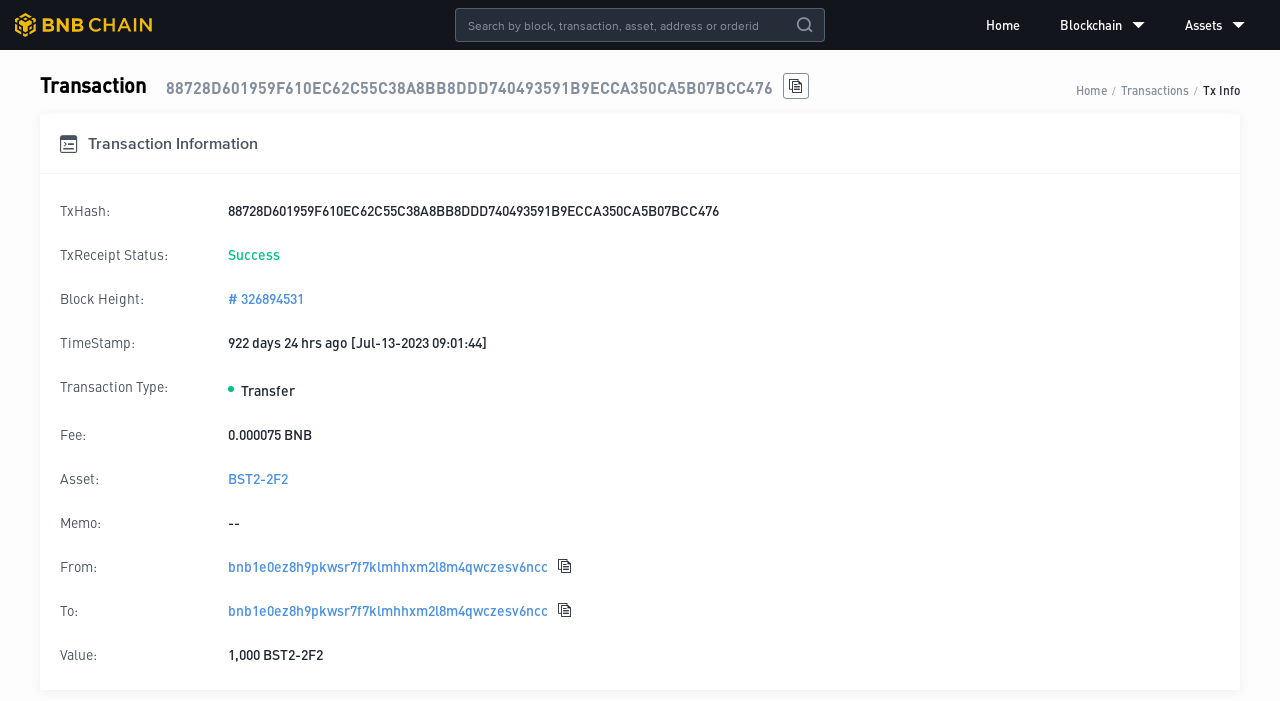

--- FILE ---
content_type: text/html; charset=utf-8
request_url: https://explorer.bnbchain.org/tx/88728D601959F610EC62C55C38A8BB8DDD740493591B9ECCA350CA5B07BCC476
body_size: 5584
content:
<!DOCTYPE html><html lang="en"><head><meta charSet="utf-8"/><meta name="viewport" content="width=device-width,initial-scale=1.0,maximum-scale=1.0,minimum-scale=1.0,user-scalable=no"/><meta name="description" content="BNB Beacon Chain Explorer"/><link rel="canonical" href="https://explorer.bnbchain.org/tx/88728D601959F610EC62C55C38A8BB8DDD740493591B9ECCA350CA5B07BCC476"/><meta name="keywords" content="BNB Chain,DEX,BNB Beacon Chain,Explorer,Decentralized Exchange,数字货币交易平台"/><meta name="robots" content="index,follow"/><link rel="shortcut icon" type="image/x-icon" href="https://static.bnbchain.org/explorer-ui/static/_next/static/media/favicon.b266c122.ico"/><title>Transaction Hash (TxHash): 88728D601959F610EC62C55C38A8BB8DDD740493591B9ECCA350CA5B07BCC476 | BNB Beacon Chain</title><meta name="next-head-count" content="8"/><script nonce="NWY3ZTFkNDUtMjcxZi00NmY0LTgyNGEtZGFiM2VmODRjMjEz">(function (w, d, s, l, i) {
              w[l] = w[l] || [];
              w[l].push({ 'gtm.start': new Date().getTime(), event: 'gtm.js' });
              var f = d.getElementsByTagName(s)[0],
                j = d.createElement(s),
                dl = l != 'dataLayer' ? '&l=' + l : '';
              j.async = true;
              j.src =
                'https://www.googletagmanager.com/gtm.js?id=' +
                i +
                dl +
                (window.location.hostname === 'explorer.bnbchain.org'
                  ? '&gtm_auth=yNIE-L06jPH-rS5Wug7Dxg&gtm_preview=env-1&gtm_cookies_win=x'
                  : '&gtm_auth=nbvRy1iQiFBIlgDWE8wJUA&gtm_preview=env-4&gtm_cookies_win=x');
              f.parentNode.insertBefore(j, f);
            })(window, document, 'script', 'dataLayer', 'GTM-W9BVQXM');</script><style nonce="NWY3ZTFkNDUtMjcxZi00NmY0LTgyNGEtZGFiM2VmODRjMjEz">
          @font-face {
                  font-display: swap;
                  font-family: "DINPro-Bold";
                  src: url("https://static.bnbchain.org/explorer-ui/static/_next/static/media/fonts/DINPro-Bold/DINPro-Bold.woff2") format("woff2");
                }
@font-face {
                  font-display: swap;
                  font-family: "DINPro-Medium";
                  src: url("https://static.bnbchain.org/explorer-ui/static/_next/static/media/fonts/DINPro-Medium/DINPro-Medium.woff2") format("woff2");
                }
@font-face {
                  font-display: swap;
                  font-family: "DINPro-Regular";
                  src: url("https://static.bnbchain.org/explorer-ui/static/_next/static/media/fonts/DINPro-Regular/DINPro-Regular.woff2") format("woff2");
                }
@font-face {
                  font-display: swap;
                  font-family: "ProximaNova-Regular";
                  src: url("https://static.bnbchain.org/explorer-ui/static/_next/static/media/fonts/ProximaNova-Regular/ProximaNova-Regular.woff2") format("woff2");
                }
@font-face {
                  font-display: swap;
                  font-family: "ProximaNova-Semibold";
                  src: url("https://static.bnbchain.org/explorer-ui/static/_next/static/media/fonts/ProximaNova-Semibold/ProximaNova-Semibold.woff2") format("woff2");
                }
          </style><script nonce="NWY3ZTFkNDUtMjcxZi00NmY0LTgyNGEtZGFiM2VmODRjMjEz">(()=>{let e=document.documentElement;function t(){if(e.clientWidth>375){e.style.fontSize="16px";return}let t=e.clientWidth/23.4375;e.style.fontSize=`${t}px`}t(),window.addEventListener("resize",t),window.addEventListener("pageshow",function(e){e.persisted&&t()})})();</script><link data-next-font="" rel="preconnect" href="/" crossorigin="anonymous"/><link rel="preload" href="https://static.bnbchain.org/explorer-ui/static/_next/static/css/8118e93ee90ee5b9.css" as="style"/><link rel="stylesheet" href="https://static.bnbchain.org/explorer-ui/static/_next/static/css/8118e93ee90ee5b9.css" data-n-g=""/><noscript data-n-css=""></noscript><script defer="" nomodule="" src="https://static.bnbchain.org/explorer-ui/static/_next/static/chunks/polyfills-78c92fac7aa8fdd8.js"></script><script defer="" src="https://static.bnbchain.org/explorer-ui/static/_next/static/chunks/135.f55c1764610e0faf.js"></script><script src="https://static.bnbchain.org/explorer-ui/static/_next/static/chunks/webpack-c7c7c1f0ec3a99a2.js" defer=""></script><script src="https://static.bnbchain.org/explorer-ui/static/_next/static/chunks/framework-d7a250b195cfb158.js" defer=""></script><script src="https://static.bnbchain.org/explorer-ui/static/_next/static/chunks/main-9aef3ce350447779.js" defer=""></script><script src="https://static.bnbchain.org/explorer-ui/static/_next/static/chunks/pages/_app-01df4eaad6f5838c.js" defer=""></script><script src="https://static.bnbchain.org/explorer-ui/static/_next/static/chunks/631-7650fa2e2a87ba35.js" defer=""></script><script src="https://static.bnbchain.org/explorer-ui/static/_next/static/chunks/734-41c2668a7f8850ef.js" defer=""></script><script src="https://static.bnbchain.org/explorer-ui/static/_next/static/chunks/pages/tx/%5BtxHash%5D-4bb2add4716fd8c2.js" defer=""></script><script src="https://static.bnbchain.org/explorer-ui/static/_next/static/87af8a75fe7a60f343550d8282abca9d096f37b0/_buildManifest.js" defer=""></script><script src="https://static.bnbchain.org/explorer-ui/static/_next/static/87af8a75fe7a60f343550d8282abca9d096f37b0/_ssgManifest.js" defer=""></script><style data-styled="" data-styled-version="6.1.11" nonce="NWY3ZTFkNDUtMjcxZi00NmY0LTgyNGEtZGFiM2VmODRjMjEz">.gkbwJh{display:flex;}/*!sc*/
.fJiTLL{display:flex;justify-content:space-between;align-items:flex-end;margin-bottom:0.9375rem;}/*!sc*/
.hwABfU{display:flex;align-items:flex-end;flex-wrap:wrap;}/*!sc*/
.gYpRNm{display:flex;align-items:center;}/*!sc*/
.ZupGW{display:flex;justify-content:space-between;}/*!sc*/
.iUVUPx{display:flex;justify-content:space-between;align-items:center;}/*!sc*/
data-styled.g2[id="FlexBox__StyledFlexBox-sc-5djhuj-0"]{content:"gkbwJh,fJiTLL,hwABfU,gYpRNm,ZupGW,iUVUPx,"}/*!sc*/
.dMJQGt{flex:1;}/*!sc*/
data-styled.g3[id="FlexBox__FlexItem-sc-5djhuj-1"]{content:"dMJQGt,"}/*!sc*/
.eiKHXZ{text-align:center;height:1.5rem;cursor:pointer;}/*!sc*/
.eiKHXZ a{display:block;height:100%;}/*!sc*/
.eiKHXZ img{height:100%;}/*!sc*/
data-styled.g5[id="Logo__StyledLogo-sc-16yvtrd-0"]{content:"eiKHXZ,"}/*!sc*/
.gBQiNU .bnc-menu-submenu-title{font-family:DINPro-Medium;}/*!sc*/
.gBQiNU ul li.bnc-menu-item::after,.gBQiNU ul li.bnc-menu-submenu::after{display:none;}/*!sc*/
data-styled.g6[id="Menu__StyledBox-sc-5v6kic-0"]{content:"gBQiNU,"}/*!sc*/
.dlWmPW::before{content:'';display:inline-block;width:6px;border-radius:50%;height:6px;background-color:#00C087;margin-right:7px;}/*!sc*/
.dlWmPW span{vertical-align:middle;}/*!sc*/
data-styled.g22[id="Badge__Container-sc-vh9sqb-0"]{content:"dlWmPW,"}/*!sc*/
.jZJHJF{position:absolute;left:50%;transform:translateX(-50%);}/*!sc*/
data-styled.g23[id="GlobalSearch__Container-sc-za06xi-0"]{content:"jZJHJF,"}/*!sc*/
.hUESsR.bnc-input-search .bnc-input{line-height:normal;background:transparent;}/*!sc*/
.hUESsR.bnc-input-wrapper{color:#fff;background-color:#252d38;border-color:rgba(132, 142, 156, 0.5);font-size:0.75rem;font-family:ProximaNova-Regular;}/*!sc*/
.hUESsR.bnc-input-wrapper .bnc-input{caret-color:#f0b90b;}/*!sc*/
.hUESsR.bnc-input-wrapper.bnc-input-focus{border-color:#f0b90b;}/*!sc*/
.hUESsR.bnc-input-wrapper .bnc-input-clear-icon{color:#848e9c;}/*!sc*/
.hUESsR .bnc-btn:hover{opacity:0.8;}/*!sc*/
data-styled.g24[id="GlobalSearch__StyledSearch-sc-za06xi-1"]{content:"hUESsR,"}/*!sc*/
.ggqjQn{position:fixed;top:0;left:0;width:100%;display:flex;flex-direction:column;z-index:3;}/*!sc*/
data-styled.g26[id="Header__Container-sc-d95n5s-0"]{content:"ggqjQn,"}/*!sc*/
.Ijjyo{width:100%;height:50px;display:flex;justify-content:space-between;align-items:center;padding:0 15px;box-sizing:border-box;background-color:#12161c;}/*!sc*/
data-styled.g27[id="Header__StyledHeaderContainer-sc-d95n5s-1"]{content:"Ijjyo,"}/*!sc*/
.dkbwHu{flex-direction:column;min-height:100vh;max-width:100%;min-width:992px;background-color:#fdfdfd;}/*!sc*/
@media screen and (max-width: 992px){.dkbwHu{max-width:992px;min-width:320px;}}/*!sc*/
data-styled.g30[id="layout__Container-sc-bu78np-0"]{content:"dkbwHu,"}/*!sc*/
.hqWVit{margin:0 auto;max-width:1200px;padding:70px 16px 20px 16px;}/*!sc*/
@media screen and (max-width: 992px){.hqWVit{padding:4.125rem 0.9375rem 1rem 0.9375rem;max-width:750px;}}/*!sc*/
data-styled.g31[id="layout__Content-sc-bu78np-1"]{content:"hqWVit,"}/*!sc*/
.iHXFXC{display:flex;align-items:center;}/*!sc*/
.iHXFXC a,.iHXFXC a:visited{font-size:0.875rem;color:#48515d;}/*!sc*/
data-styled.g51[id="Navs__Nav-sc-19dqoxt-0"]{content:"iHXFXC,"}/*!sc*/
.cogKuZ >a{display:flex;justify-content:center;align-items:center;width:26px;height:26px;border-radius:100%;background:#212833;margin-right:6px;}/*!sc*/
.cogKuZ >a:last-of-type{margin:0;}/*!sc*/
.cogKuZ >a:hover{text-decoration:none;}/*!sc*/
.cogKuZ >a:hover .iconfont{color:#f0b90b;}/*!sc*/
data-styled.g52[id="SocialMedia__SocialMediaBox-sc-akzjk6-0"]{content:"cogKuZ,"}/*!sc*/
.ekMRgS{font-size:0.875rem;color:#848e9c;}/*!sc*/
data-styled.g53[id="SocialMedia__StyledIcon-sc-akzjk6-1"]{content:"ekMRgS,"}/*!sc*/
.kRehmP{display:flex;justify-content:center;align-items:center;height:50px;width:100%;background-color:#12161c;color:#848e9c;}/*!sc*/
data-styled.g54[id="pc__Footer-sc-1h4re1e-0"]{content:"kRehmP,"}/*!sc*/
.gJvCPR{flex:1;max-width:75rem;}/*!sc*/
data-styled.g55[id="pc__Container-sc-1h4re1e-1"]{content:"gJvCPR,"}/*!sc*/
.hmCSfF{font-size:0.875rem;margin-right:20px;}/*!sc*/
data-styled.g56[id="pc__Copyright-sc-1h4re1e-2"]{content:"hmCSfF,"}/*!sc*/
@media screen and (max-width: 992px){.iDaRse{display:none;}}/*!sc*/
data-styled.g59[id="Breadcrumb__StyledBreadcrumb-sc-g0cwug-0"]{content:"iDaRse,"}/*!sc*/
.ghiHrV{background-color:#fff;box-shadow:0px 2px 10px 0px rgba(90, 102, 124, 0.1);box-sizing:border-box;}/*!sc*/
data-styled.g60[id="ShadowBox__StyledShadowBox-sc-1x48rou-0"]{content:"ghiHrV,"}/*!sc*/
.gMbCKR{margin-bottom:0.625rem;border-radius:3px;}/*!sc*/
data-styled.g61[id="DetailCard__Card-sc-1gkkc4e-0"]{content:"gMbCKR,"}/*!sc*/
.dUOdZL{justify-content:space-between;align-items:center;height:3.75rem;font-size:1rem;box-sizing:border-box;color:#48515d;font-family:ProximaNova-Semibold;padding:0 1.25rem;}/*!sc*/
.dUOdZL i{margin-right:0.625rem;}/*!sc*/
.dUOdZL .toggle a{text-decoration:none;}/*!sc*/
.dUOdZL .toggle a:active i{color:#3375bb;}/*!sc*/
.dUOdZL .toggle i{margin:0;font-size:1rem;cursor:pointer;color:#4a90e2;}/*!sc*/
.dUOdZL .toggle i.icon-previous{margin-right:1.25rem;}/*!sc*/
.dUOdZL .toggle i.disabled{color:#848e9c;}/*!sc*/
@media screen and (max-width: 992px){.dUOdZL{padding:0 0.875rem;height:3.375rem;}}/*!sc*/
data-styled.g62[id="DetailCard__StyledTitle-sc-1gkkc4e-1"]{content:"dUOdZL,"}/*!sc*/
.epDHga{padding:1.25rem;font-family:DINPro-Medium;font-size:0.875rem;}/*!sc*/
@media screen and (max-width: 992px){.epDHga{padding:0.875rem;}}/*!sc*/
data-styled.g63[id="DetailCard__Body-sc-1gkkc4e-2"]{content:"epDHga,"}/*!sc*/
.ffapWa{margin-bottom:0.75rem;align-items:flex-start;font-size:0.875rem;line-height:1rem;padding:0.5rem 0;}/*!sc*/
.ffapWa a{word-break:break-all;}/*!sc*/
.ffapWa:last-child{margin-bottom:0;}/*!sc*/
data-styled.g64[id="DetailCard__Row-sc-1gkkc4e-3"]{content:"ffapWa,"}/*!sc*/
.iIeaSd{color:#48515d;flex:0 0 7.5rem;margin-right:0.5rem;font-family:DINPro-Regular;}/*!sc*/
data-styled.g65[id="DetailCard__Label-sc-1gkkc4e-4"]{content:"iIeaSd,"}/*!sc*/
.kYlFli{cursor:pointer;font-size:14px;width:24px;height:24px;border:1px solid #848e9c;border-radius:3px;display:flex;align-items:center;justify-content:center;margin-left:10px;}/*!sc*/
.kYlFli i{color:#212833;}/*!sc*/
.kYlFli:hover{opacity:0.6;}/*!sc*/
.gjXNUs{cursor:pointer;font-size:14px;width:24px;height:24px;border:1px solid #848e9c;border-radius:3px;display:flex;align-items:center;justify-content:center;margin-left:10px;border:0;padding:0;height:auto;width:auto;}/*!sc*/
.gjXNUs i{color:#212833;}/*!sc*/
.gjXNUs:hover{opacity:0.6;}/*!sc*/
data-styled.g76[id="CopyHelper__StyledIcon-sc-1s7w4mj-0"]{content:"kYlFli,gjXNUs,"}/*!sc*/
.kRQpPE{flex:0 0 10rem;}/*!sc*/
@media screen and (max-width: 992px){.kRQpPE{flex:0 0 7.5rem;}}/*!sc*/
data-styled.g78[id="CardLabel-sc-rj9ndb-0"]{content:"kRQpPE,"}/*!sc*/
.isiWto h3{color:#000;font-family:DINPro-Medium;font-size:1.25rem;margin:0;margin-right:1.25rem;}/*!sc*/
.isiWto .sub-title{font-size:1rem;font-family:DINPro-Bold;color:#848e9c;word-break:break-all;}/*!sc*/
@media screen and (max-width: 992px){.isiWto .breadcrumb{display:none;}.isiWto .sub-title{font-size:0.875rem;}}/*!sc*/
data-styled.g86[id="detail__Container-sc-1vtzuvh-0"]{content:"isiWto,"}/*!sc*/
</style></head><body><div id="__next"><div class="FlexBox__StyledFlexBox-sc-5djhuj-0 gkbwJh layout__Container-sc-bu78np-0 dkbwHu"><div class="Header__Container-sc-d95n5s-0 ggqjQn"><header class="Header__StyledHeaderContainer-sc-d95n5s-1 Ijjyo"><div class="Logo__StyledLogo-sc-16yvtrd-0 eiKHXZ"><a href="/"><img src="https://static.bnbchain.org/explorer-ui/static/_next/static/media/logo.ce11eb52.svg" alt="logo"/></a></div><div class="GlobalSearch__Container-sc-za06xi-0 jZJHJF"><div class="bnc-input-wrapper bnc-input-mode-dark bnc-input-md bnc-input-affix bnc-input-search GlobalSearch__StyledSearch-sc-za06xi-1 hUESsR" style="width:370px"><input placeholder="Search by block, transaction, asset, address or orderid" filter="[object Object]" class="bnc-input" value=""/><i class="bnc-icon bi-delete bnc-input-clear-icon"></i><i class="bnc-icon bi-search-o bnc-input-search-btn"></i></div></div><div class="FlexBox__StyledFlexBox-sc-5djhuj-0 gkbwJh Menu__StyledBox-sc-5v6kic-0 gBQiNU"><ul style="background-color:transparent;width:100%" class="bnc-menu  bnc-menu-root bnc-menu-horizontal" role="menu" tabindex="0"><li class="bnc-menu-submenu bnc-menu-submenu-horizontal bnc-menu-overflowed-submenu" style="display:none" role="menuitem"><div class="bnc-menu-submenu-title" aria-expanded="false" aria-haspopup="true"><span>···</span><i class="bnc-menu-submenu-arrow"></i></div></li><li class="bnc-menu-item" role="menuitem"><a href="/">Home</a></li><li class="bnc-menu-submenu bnc-menu-submenu-horizontal bnc-menu-overflowed-submenu" style="display:none" role="menuitem"><div class="bnc-menu-submenu-title" aria-expanded="false" aria-haspopup="true"><span>···</span><i class="bnc-menu-submenu-arrow"></i></div></li><li class="bnc-menu-submenu bnc-menu-submenu-horizontal" role="menuitem"><div class="bnc-menu-submenu-title" aria-expanded="false" aria-haspopup="true">Blockchain<i class="bnc-icon bi-down"></i><i class="bnc-menu-submenu-arrow"></i></div></li><li class="bnc-menu-submenu bnc-menu-submenu-horizontal bnc-menu-overflowed-submenu" style="display:none" role="menuitem"><div class="bnc-menu-submenu-title" aria-expanded="false" aria-haspopup="true"><span>···</span><i class="bnc-menu-submenu-arrow"></i></div></li><li class="bnc-menu-submenu bnc-menu-submenu-horizontal" role="menuitem"><div class="bnc-menu-submenu-title" aria-expanded="false" aria-haspopup="true">Assets<i class="bnc-icon bi-down"></i><i class="bnc-menu-submenu-arrow"></i></div></li><li class="bnc-menu-submenu bnc-menu-submenu-horizontal bnc-menu-overflowed-submenu" style="visibility:hidden;position:absolute" role="menuitem"><div class="bnc-menu-submenu-title" aria-expanded="false" aria-haspopup="true"><span>···</span><i class="bnc-menu-submenu-arrow"></i></div></li></ul></div></header></div><div class="FlexBox__FlexItem-sc-5djhuj-1 dMJQGt"><main class="layout__Content-sc-bu78np-1 hqWVit"><div class="detail__Container-sc-1vtzuvh-0 isiWto"><div class="FlexBox__StyledFlexBox-sc-5djhuj-0 fJiTLL"><div class="FlexBox__StyledFlexBox-sc-5djhuj-0 hwABfU"><h3>Transaction</h3><span class="sub-title">88728D601959F610EC62C55C38A8BB8DDD740493591B9ECCA350CA5B07BCC476</span><i class="iconfont icon-copy CopyHelper__StyledIcon-sc-1s7w4mj-0 kYlFli"></i></div><div class="breadcrumb Breadcrumb__StyledBreadcrumb-sc-g0cwug-0 iDaRse breadcrumb"><span class="breadcrumb-item"><a href="/">Home</a></span><div class="breadcrumb-separator">/</div><span class="breadcrumb-item"><a href="/txs">Transactions</a></span><div class="breadcrumb-separator">/</div><span class="breadcrumb-item"><a href="/tx/88728D601959F610EC62C55C38A8BB8DDD740493591B9ECCA350CA5B07BCC476">Tx Info</a></span></div></div><div class="ShadowBox__StyledShadowBox-sc-1x48rou-0 ghiHrV DetailCard__Card-sc-1gkkc4e-0 gMbCKR"><div class="FlexBox__StyledFlexBox-sc-5djhuj-0 gkbwJh DetailCard__StyledTitle-sc-1gkkc4e-1 dUOdZL border-bottom"><div class="FlexBox__StyledFlexBox-sc-5djhuj-0 gYpRNm"><i style="font-size:1.125rem" class="iconfont icon-transaction "></i><span>Transaction Information</span></div></div><div class="DetailCard__Body-sc-1gkkc4e-2 epDHga"><div class="FlexBox__StyledFlexBox-sc-5djhuj-0 gkbwJh DetailCard__Row-sc-1gkkc4e-3 ffapWa primary-color"><span class="DetailCard__Label-sc-1gkkc4e-4 CardLabel-sc-rj9ndb-0 iIeaSd kRQpPE">TxHash:</span><div class="text-wrap">88728D601959F610EC62C55C38A8BB8DDD740493591B9ECCA350CA5B07BCC476</div></div><div class="FlexBox__StyledFlexBox-sc-5djhuj-0 gkbwJh DetailCard__Row-sc-1gkkc4e-3 ffapWa primary-color"><span class="DetailCard__Label-sc-1gkkc4e-4 CardLabel-sc-rj9ndb-0 iIeaSd kRQpPE">TxReceipt Status:</span><div class="text-wrap"><span class="success-color">Success</span></div></div><div class="FlexBox__StyledFlexBox-sc-5djhuj-0 gkbwJh DetailCard__Row-sc-1gkkc4e-3 ffapWa primary-color"><span class="DetailCard__Label-sc-1gkkc4e-4 CardLabel-sc-rj9ndb-0 iIeaSd kRQpPE">Block Height:</span><div><a href="/block/326894531"># <!-- -->326894531</a></div></div><div class="FlexBox__StyledFlexBox-sc-5djhuj-0 gkbwJh DetailCard__Row-sc-1gkkc4e-3 ffapWa primary-color"><span class="DetailCard__Label-sc-1gkkc4e-4 CardLabel-sc-rj9ndb-0 iIeaSd kRQpPE">TimeStamp:</span><div>922 days 24 hrs ago [Jul-13-2023 09:01:44]</div></div><div class="FlexBox__StyledFlexBox-sc-5djhuj-0 gkbwJh DetailCard__Row-sc-1gkkc4e-3 ffapWa primary-color"><span class="DetailCard__Label-sc-1gkkc4e-4 CardLabel-sc-rj9ndb-0 iIeaSd kRQpPE">Transaction Type:</span><div class="Badge__Container-sc-vh9sqb-0 dlWmPW"><span><span>Transfer</span></span></div></div><div class="FlexBox__StyledFlexBox-sc-5djhuj-0 gkbwJh DetailCard__Row-sc-1gkkc4e-3 ffapWa primary-color"><span class="DetailCard__Label-sc-1gkkc4e-4 CardLabel-sc-rj9ndb-0 iIeaSd kRQpPE">Fee:</span><div>0.000075 BNB</div></div><div class="FlexBox__StyledFlexBox-sc-5djhuj-0 gkbwJh DetailCard__Row-sc-1gkkc4e-3 ffapWa primary-color"><span class="DetailCard__Label-sc-1gkkc4e-4 CardLabel-sc-rj9ndb-0 iIeaSd kRQpPE">Asset:</span><div><a href="/asset/BST2-2F2">BST2-2F2</a></div></div><div class="FlexBox__StyledFlexBox-sc-5djhuj-0 gkbwJh DetailCard__Row-sc-1gkkc4e-3 ffapWa primary-color"><span class="DetailCard__Label-sc-1gkkc4e-4 CardLabel-sc-rj9ndb-0 iIeaSd kRQpPE">Memo:</span><span>--</span></div><div class="FlexBox__StyledFlexBox-sc-5djhuj-0 gkbwJh DetailCard__Row-sc-1gkkc4e-3 ffapWa primary-color"><span class="DetailCard__Label-sc-1gkkc4e-4 CardLabel-sc-rj9ndb-0 iIeaSd kRQpPE">From:</span><a href="/address/bnb1e0ez8h9pkwsr7f7klmhhxm2l8m4qwczesv6ncc">bnb1e0ez8h9pkwsr7f7klmhhxm2l8m4qwczesv6ncc</a><i class="iconfont icon-copy CopyHelper__StyledIcon-sc-1s7w4mj-0 gjXNUs"></i></div><div class="FlexBox__StyledFlexBox-sc-5djhuj-0 gkbwJh DetailCard__Row-sc-1gkkc4e-3 ffapWa primary-color"><span class="DetailCard__Label-sc-1gkkc4e-4 CardLabel-sc-rj9ndb-0 iIeaSd kRQpPE">To:</span><a href="/address/bnb1e0ez8h9pkwsr7f7klmhhxm2l8m4qwczesv6ncc">bnb1e0ez8h9pkwsr7f7klmhhxm2l8m4qwczesv6ncc</a><i class="iconfont icon-copy CopyHelper__StyledIcon-sc-1s7w4mj-0 gjXNUs"></i></div><div class="FlexBox__StyledFlexBox-sc-5djhuj-0 gkbwJh DetailCard__Row-sc-1gkkc4e-3 ffapWa primary-color"><span class="DetailCard__Label-sc-1gkkc4e-4 CardLabel-sc-rj9ndb-0 iIeaSd kRQpPE">Value:</span><div>1,000 BST2-2F2</div></div></div></div></div></main></div><footer class="pc__Footer-sc-1h4re1e-0 kRehmP"><div class="FlexBox__StyledFlexBox-sc-5djhuj-0 ZupGW pc__Container-sc-1h4re1e-1 gJvCPR"><nav class="Navs__Nav-sc-19dqoxt-0 iHXFXC"></nav><div class="FlexBox__StyledFlexBox-sc-5djhuj-0 iUVUPx"><div class="pc__Copyright-sc-1h4re1e-2 hmCSfF">© 2018 - <!-- -->2026<!-- --> BNBChain.org. All rights reserved</div><div class="FlexBox__StyledFlexBox-sc-5djhuj-0 gkbwJh SocialMedia__SocialMediaBox-sc-akzjk6-0 cogKuZ"><a href="https://t.me/BNBChainCommunity" target="_blank" rel="noopener noreferrer"><i class="iconfont icon-telegram SocialMedia__StyledIcon-sc-akzjk6-1 ekMRgS"></i></a><a href="https://twitter.com/bnbchain" target="_blank" rel="noopener noreferrer"><i class="iconfont icon-twitter SocialMedia__StyledIcon-sc-akzjk6-1 ekMRgS"></i></a></div></div></div></footer></div></div><script id="__NEXT_DATA__" type="application/json" nonce="NWY3ZTFkNDUtMjcxZi00NmY0LTgyNGEtZGFiM2VmODRjMjEz">{"props":{"statusCode":200,"pageProps":{"initialProps":{},"initialState":{"common":{"isMobile":false,"kline":{},"klineQuery":{"symbol":"bnbusdt","interval":"1m","limit":"48"},"search":{"resultList":[]}},"home":{"chain":{},"updateTime":1744703607777,"blocks":[],"blockChanged":0,"txs":[],"txChanged":0},"blocks":{"list":[],"page":{"total":0,"pageSize":15,"current":1},"isLoadMoreEnd":false,"detail":[]},"txs":{"list":[],"page":{"current":1,"pageSize":15,"total":0},"filter":{"type":"","value":"","txType":"","startTime":"","endTime":""},"isLoadMoreEnd":false,"detail":{"txHash":"88728D601959F610EC62C55C38A8BB8DDD740493591B9ECCA350CA5B07BCC476","blockHeight":326894531,"txType":"TRANSFER","timeStamp":1689238904440,"fromAddr":"bnb1e0ez8h9pkwsr7f7klmhhxm2l8m4qwczesv6ncc","toAddr":"bnb1e0ez8h9pkwsr7f7klmhhxm2l8m4qwczesv6ncc","value":"1,000 BST2-2F2","txAsset":"BST2-2F2","mappedTxAsset":"BST2-2F2","txFee":"0.000075 BNB","txAge":79747158,"code":0,"log":"Msg 0: ","confirmBlocks":58459939,"memo":"","source":0,"hasChildren":0,"crossChainTxHash":"","quantity":false},"subTxs":{"isLoadMoreEnd":false,"list":[],"page":{"current":1}}},"assets":{"tokenType":"","list":[],"pagination":{"current":1,"pageSize":15,"total":0},"sorter":{},"detail":{},"isLoadMoreEnd":false,"holder":{"list":[],"pagination":{"current":1,"pageSize":15,"total":0},"filter":{"asset":"BNB"},"isLoadMoreEnd":false}},"address":{"addressAssets":{"balance":[],"address":""},"transferOutTxns":{"list":[],"page":{"current":1,"pageSize":10,"total":0}},"internalTxns":{"list":[],"page":{"current":1,"pageSize":10,"total":0}},"stakingRewards":{"list":[],"page":{"current":1,"pageSize":10,"total":0}}}}},"initialState":{"common":{"isMobile":false,"kline":{},"klineQuery":{"symbol":"bnbusdt","interval":"1m","limit":"48"},"search":{"resultList":[]}},"home":{"chain":{},"updateTime":1744703607777,"blocks":[],"blockChanged":0,"txs":[],"txChanged":0},"blocks":{"list":[],"page":{"total":0,"pageSize":15,"current":1},"isLoadMoreEnd":false,"detail":[]},"txs":{"list":[],"page":{"current":1,"pageSize":15,"total":0},"filter":{"type":"","value":"","txType":"","startTime":"","endTime":""},"isLoadMoreEnd":false,"detail":{"txHash":"88728D601959F610EC62C55C38A8BB8DDD740493591B9ECCA350CA5B07BCC476","blockHeight":326894531,"txType":"TRANSFER","timeStamp":1689238904440,"fromAddr":"bnb1e0ez8h9pkwsr7f7klmhhxm2l8m4qwczesv6ncc","toAddr":"bnb1e0ez8h9pkwsr7f7klmhhxm2l8m4qwczesv6ncc","value":"1,000 BST2-2F2","txAsset":"BST2-2F2","mappedTxAsset":"BST2-2F2","txFee":"0.000075 BNB","txAge":79747158,"code":0,"log":"Msg 0: ","confirmBlocks":58459939,"memo":"","source":0,"hasChildren":0,"crossChainTxHash":"","quantity":false},"subTxs":{"isLoadMoreEnd":false,"list":[],"page":{"current":1}}},"assets":{"tokenType":"","list":[],"pagination":{"current":1,"pageSize":15,"total":0},"sorter":{},"detail":{},"isLoadMoreEnd":false,"holder":{"list":[],"pagination":{"current":1,"pageSize":15,"total":0},"filter":{"asset":"BNB"},"isLoadMoreEnd":false}},"address":{"addressAssets":{"balance":[],"address":""},"transferOutTxns":{"list":[],"page":{"current":1,"pageSize":10,"total":0}},"internalTxns":{"list":[],"page":{"current":1,"pageSize":10,"total":0}},"stakingRewards":{"list":[],"page":{"current":1,"pageSize":10,"total":0}}}}},"page":"/tx/[txHash]","query":{"txHash":"88728D601959F610EC62C55C38A8BB8DDD740493591B9ECCA350CA5B07BCC476"},"buildId":"87af8a75fe7a60f343550d8282abca9d096f37b0","assetPrefix":"https://static.bnbchain.org/explorer-ui/static","runtimeConfig":{"NETWORK_TIME_OUT":10000,"REACT_APP_DEV":true,"SENTRY_DSN":"https://63c3f261cce14eb3aa4ce2bead50378e@sentry.io/1318627","SITE_DOMAIN":"https://explorer.bnbchain.org","WS_EXPLORER_URL":"wss://explorer.bnbchain.org/ws","WS_TRADE_URL":"wss://stream.binance.com:9443","ASSET_IMG_PREFIX":"https://static.binance.org","BSC_EXPLORER_URL":"https://www.bscscan.com","PEG_ACCOUNT":"bnb1v8vkkymvhe2sf7gd2092ujc6hweta38xadu2pj","SITE_ID":5,"assetPrefix":"https://static.bnbchain.org/explorer-ui/static","buildId":"87af8a75fe7a60f343550d8282abca9d096f37b0","buildEnv":"prod","nodeEnv":"production"},"isFallback":false,"dynamicIds":[21135],"gip":true,"appGip":true,"scriptLoader":[]}</script></body></html>